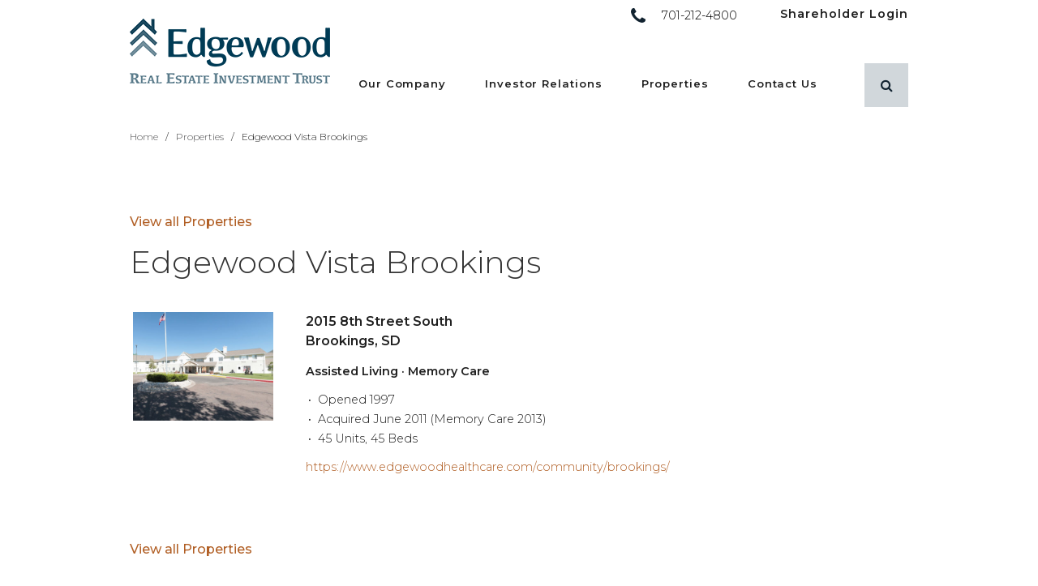

--- FILE ---
content_type: text/html; charset=UTF-8
request_url: https://edgewoodreit.com/properties/edgewood-vista-brookings/
body_size: 9845
content:
<!DOCTYPE html>
<!--[if lt IE 7]>      <html class="no-js lt-ie10 lt-ie9 lt-ie8 lt-ie7" lang="en" xml:lang="en"> <![endif]-->
<!--[if IE 7]>         <html class="no-js lt-ie10 lt-ie9 lt-ie8" lang="en" xml:lang="en"> <![endif]-->
<!--[if IE 8]>         <html class="no-js lt-ie10 lt-ie9" lang="en" xml:lang="en"> <![endif]-->
<!--[if IE 9]>         <html class="no-js lt-ie10" lang="en" xml:lang="en"> <![endif]-->
<!--[if IE 10]>        <html class="no-js gte-ie10" lang="en" xml:lang="en"> <![endif]-->
<!--[if gt IE 10]><!--> <html class="no-js gte-ie10" lang="en" xml:lang="en"> <!--<![endif]-->
    <head>

	<!-- Google Tag Manager -->
	<script>(function(w,d,s,l,i){w[l]=w[l]||[];w[l].push({'gtm.start':
	new Date().getTime(),event:'gtm.js'});var f=d.getElementsByTagName(s)[0],
	j=d.createElement(s),dl=l!='dataLayer'?'&l='+l:'';j.async=true;j.src=
	'https://www.googletagmanager.com/gtm.js?id='+i+dl;f.parentNode.insertBefore(j,f);
	})(window,document,'script','dataLayer','GTM-TPH2LCH');</script>
	<!-- End Google Tag Manager -->

    
	<meta charset="utf-8">
	<meta http-equiv="X-UA-Compatible" content="IE=edge">
	<meta name="viewport" content="width=device-width, initial-scale=1, maximum-scale=1" />

	<title>Edgewood Vista Brookings - Edgewood Real Estate Investment Trust (REIT)</title>

	<meta name='robots' content='index, follow, max-image-preview:large, max-snippet:-1, max-video-preview:-1' />
	<style>img:is([sizes="auto" i], [sizes^="auto," i]) { contain-intrinsic-size: 3000px 1500px }</style>
	
	<!-- This site is optimized with the Yoast SEO plugin v26.5 - https://yoast.com/wordpress/plugins/seo/ -->
	<link rel="canonical" href="https://edgewoodreit.com/properties/edgewood-vista-brookings/" />
	<meta property="og:locale" content="en_US" />
	<meta property="og:type" content="article" />
	<meta property="og:title" content="Edgewood Vista Brookings - Edgewood Real Estate Investment Trust (REIT)" />
	<meta property="og:description" content="Assisted Living · Memory Care Opened 1997 Acquired June 2011 (Memory Care 2013) 45 Units, 45 Beds https://www.edgewoodhealthcare.com/community/brookings/" />
	<meta property="og:url" content="https://edgewoodreit.com/properties/edgewood-vista-brookings/" />
	<meta property="og:site_name" content="Edgewood Real Estate Investment Trust (REIT)" />
	<meta property="article:modified_time" content="2025-05-21T21:07:30+00:00" />
	<meta name="twitter:card" content="summary_large_image" />
	<meta name="twitter:label1" content="Est. reading time" />
	<meta name="twitter:data1" content="1 minute" />
	<script type="application/ld+json" class="yoast-schema-graph">{"@context":"https://schema.org","@graph":[{"@type":"WebPage","@id":"https://edgewoodreit.com/properties/edgewood-vista-brookings/","url":"https://edgewoodreit.com/properties/edgewood-vista-brookings/","name":"Edgewood Vista Brookings - Edgewood Real Estate Investment Trust (REIT)","isPartOf":{"@id":"https://edgewoodreit.com/#website"},"datePublished":"2018-09-26T19:29:34+00:00","dateModified":"2025-05-21T21:07:30+00:00","breadcrumb":{"@id":"https://edgewoodreit.com/properties/edgewood-vista-brookings/#breadcrumb"},"inLanguage":"en-US","potentialAction":[{"@type":"ReadAction","target":["https://edgewoodreit.com/properties/edgewood-vista-brookings/"]}]},{"@type":"BreadcrumbList","@id":"https://edgewoodreit.com/properties/edgewood-vista-brookings/#breadcrumb","itemListElement":[{"@type":"ListItem","position":1,"name":"Home","item":"https://edgewoodreit.com/"},{"@type":"ListItem","position":2,"name":"Properties","item":"https://edgewoodreit.com/properties/"},{"@type":"ListItem","position":3,"name":"Edgewood Vista Brookings"}]},{"@type":"WebSite","@id":"https://edgewoodreit.com/#website","url":"https://edgewoodreit.com/","name":"Edgewood Real Estate Investment Trust (REIT)","description":"Edgewood REIT is a Grand Forks, North Dakota based real estate investment trust focused primarily on the senior housing and multi-family property markets in the upper Midwest.","potentialAction":[{"@type":"SearchAction","target":{"@type":"EntryPoint","urlTemplate":"https://edgewoodreit.com/?s={search_term_string}"},"query-input":{"@type":"PropertyValueSpecification","valueRequired":true,"valueName":"search_term_string"}}],"inLanguage":"en-US"}]}</script>
	<!-- / Yoast SEO plugin. -->


<link rel='dns-prefetch' href='//maxcdn.bootstrapcdn.com' />
<link rel='dns-prefetch' href='//unpkg.com' />
<link rel='dns-prefetch' href='//fonts.googleapis.com' />
<script type="text/javascript">
/* <![CDATA[ */
window._wpemojiSettings = {"baseUrl":"https:\/\/s.w.org\/images\/core\/emoji\/16.0.1\/72x72\/","ext":".png","svgUrl":"https:\/\/s.w.org\/images\/core\/emoji\/16.0.1\/svg\/","svgExt":".svg","source":{"concatemoji":"https:\/\/edgewoodreit.com\/wp-includes\/js\/wp-emoji-release.min.js?ver=6.8.3"}};
/*! This file is auto-generated */
!function(s,n){var o,i,e;function c(e){try{var t={supportTests:e,timestamp:(new Date).valueOf()};sessionStorage.setItem(o,JSON.stringify(t))}catch(e){}}function p(e,t,n){e.clearRect(0,0,e.canvas.width,e.canvas.height),e.fillText(t,0,0);var t=new Uint32Array(e.getImageData(0,0,e.canvas.width,e.canvas.height).data),a=(e.clearRect(0,0,e.canvas.width,e.canvas.height),e.fillText(n,0,0),new Uint32Array(e.getImageData(0,0,e.canvas.width,e.canvas.height).data));return t.every(function(e,t){return e===a[t]})}function u(e,t){e.clearRect(0,0,e.canvas.width,e.canvas.height),e.fillText(t,0,0);for(var n=e.getImageData(16,16,1,1),a=0;a<n.data.length;a++)if(0!==n.data[a])return!1;return!0}function f(e,t,n,a){switch(t){case"flag":return n(e,"\ud83c\udff3\ufe0f\u200d\u26a7\ufe0f","\ud83c\udff3\ufe0f\u200b\u26a7\ufe0f")?!1:!n(e,"\ud83c\udde8\ud83c\uddf6","\ud83c\udde8\u200b\ud83c\uddf6")&&!n(e,"\ud83c\udff4\udb40\udc67\udb40\udc62\udb40\udc65\udb40\udc6e\udb40\udc67\udb40\udc7f","\ud83c\udff4\u200b\udb40\udc67\u200b\udb40\udc62\u200b\udb40\udc65\u200b\udb40\udc6e\u200b\udb40\udc67\u200b\udb40\udc7f");case"emoji":return!a(e,"\ud83e\udedf")}return!1}function g(e,t,n,a){var r="undefined"!=typeof WorkerGlobalScope&&self instanceof WorkerGlobalScope?new OffscreenCanvas(300,150):s.createElement("canvas"),o=r.getContext("2d",{willReadFrequently:!0}),i=(o.textBaseline="top",o.font="600 32px Arial",{});return e.forEach(function(e){i[e]=t(o,e,n,a)}),i}function t(e){var t=s.createElement("script");t.src=e,t.defer=!0,s.head.appendChild(t)}"undefined"!=typeof Promise&&(o="wpEmojiSettingsSupports",i=["flag","emoji"],n.supports={everything:!0,everythingExceptFlag:!0},e=new Promise(function(e){s.addEventListener("DOMContentLoaded",e,{once:!0})}),new Promise(function(t){var n=function(){try{var e=JSON.parse(sessionStorage.getItem(o));if("object"==typeof e&&"number"==typeof e.timestamp&&(new Date).valueOf()<e.timestamp+604800&&"object"==typeof e.supportTests)return e.supportTests}catch(e){}return null}();if(!n){if("undefined"!=typeof Worker&&"undefined"!=typeof OffscreenCanvas&&"undefined"!=typeof URL&&URL.createObjectURL&&"undefined"!=typeof Blob)try{var e="postMessage("+g.toString()+"("+[JSON.stringify(i),f.toString(),p.toString(),u.toString()].join(",")+"));",a=new Blob([e],{type:"text/javascript"}),r=new Worker(URL.createObjectURL(a),{name:"wpTestEmojiSupports"});return void(r.onmessage=function(e){c(n=e.data),r.terminate(),t(n)})}catch(e){}c(n=g(i,f,p,u))}t(n)}).then(function(e){for(var t in e)n.supports[t]=e[t],n.supports.everything=n.supports.everything&&n.supports[t],"flag"!==t&&(n.supports.everythingExceptFlag=n.supports.everythingExceptFlag&&n.supports[t]);n.supports.everythingExceptFlag=n.supports.everythingExceptFlag&&!n.supports.flag,n.DOMReady=!1,n.readyCallback=function(){n.DOMReady=!0}}).then(function(){return e}).then(function(){var e;n.supports.everything||(n.readyCallback(),(e=n.source||{}).concatemoji?t(e.concatemoji):e.wpemoji&&e.twemoji&&(t(e.twemoji),t(e.wpemoji)))}))}((window,document),window._wpemojiSettings);
/* ]]> */
</script>
<style id='wp-emoji-styles-inline-css' type='text/css'>

	img.wp-smiley, img.emoji {
		display: inline !important;
		border: none !important;
		box-shadow: none !important;
		height: 1em !important;
		width: 1em !important;
		margin: 0 0.07em !important;
		vertical-align: -0.1em !important;
		background: none !important;
		padding: 0 !important;
	}
</style>
<link rel='stylesheet' id='wp-block-library-css' href='https://edgewoodreit.com/wp-includes/css/dist/block-library/style.min.css?ver=6.8.3'  media='all' />
<style id='classic-theme-styles-inline-css' type='text/css'>
/*! This file is auto-generated */
.wp-block-button__link{color:#fff;background-color:#32373c;border-radius:9999px;box-shadow:none;text-decoration:none;padding:calc(.667em + 2px) calc(1.333em + 2px);font-size:1.125em}.wp-block-file__button{background:#32373c;color:#fff;text-decoration:none}
</style>
<style id='safe-svg-svg-icon-style-inline-css' type='text/css'>
.safe-svg-cover{text-align:center}.safe-svg-cover .safe-svg-inside{display:inline-block;max-width:100%}.safe-svg-cover svg{fill:currentColor;height:100%;max-height:100%;max-width:100%;width:100%}

</style>
<style id='global-styles-inline-css' type='text/css'>
:root{--wp--preset--aspect-ratio--square: 1;--wp--preset--aspect-ratio--4-3: 4/3;--wp--preset--aspect-ratio--3-4: 3/4;--wp--preset--aspect-ratio--3-2: 3/2;--wp--preset--aspect-ratio--2-3: 2/3;--wp--preset--aspect-ratio--16-9: 16/9;--wp--preset--aspect-ratio--9-16: 9/16;--wp--preset--color--black: #000000;--wp--preset--color--cyan-bluish-gray: #abb8c3;--wp--preset--color--white: #ffffff;--wp--preset--color--pale-pink: #f78da7;--wp--preset--color--vivid-red: #cf2e2e;--wp--preset--color--luminous-vivid-orange: #ff6900;--wp--preset--color--luminous-vivid-amber: #fcb900;--wp--preset--color--light-green-cyan: #7bdcb5;--wp--preset--color--vivid-green-cyan: #00d084;--wp--preset--color--pale-cyan-blue: #8ed1fc;--wp--preset--color--vivid-cyan-blue: #0693e3;--wp--preset--color--vivid-purple: #9b51e0;--wp--preset--gradient--vivid-cyan-blue-to-vivid-purple: linear-gradient(135deg,rgba(6,147,227,1) 0%,rgb(155,81,224) 100%);--wp--preset--gradient--light-green-cyan-to-vivid-green-cyan: linear-gradient(135deg,rgb(122,220,180) 0%,rgb(0,208,130) 100%);--wp--preset--gradient--luminous-vivid-amber-to-luminous-vivid-orange: linear-gradient(135deg,rgba(252,185,0,1) 0%,rgba(255,105,0,1) 100%);--wp--preset--gradient--luminous-vivid-orange-to-vivid-red: linear-gradient(135deg,rgba(255,105,0,1) 0%,rgb(207,46,46) 100%);--wp--preset--gradient--very-light-gray-to-cyan-bluish-gray: linear-gradient(135deg,rgb(238,238,238) 0%,rgb(169,184,195) 100%);--wp--preset--gradient--cool-to-warm-spectrum: linear-gradient(135deg,rgb(74,234,220) 0%,rgb(151,120,209) 20%,rgb(207,42,186) 40%,rgb(238,44,130) 60%,rgb(251,105,98) 80%,rgb(254,248,76) 100%);--wp--preset--gradient--blush-light-purple: linear-gradient(135deg,rgb(255,206,236) 0%,rgb(152,150,240) 100%);--wp--preset--gradient--blush-bordeaux: linear-gradient(135deg,rgb(254,205,165) 0%,rgb(254,45,45) 50%,rgb(107,0,62) 100%);--wp--preset--gradient--luminous-dusk: linear-gradient(135deg,rgb(255,203,112) 0%,rgb(199,81,192) 50%,rgb(65,88,208) 100%);--wp--preset--gradient--pale-ocean: linear-gradient(135deg,rgb(255,245,203) 0%,rgb(182,227,212) 50%,rgb(51,167,181) 100%);--wp--preset--gradient--electric-grass: linear-gradient(135deg,rgb(202,248,128) 0%,rgb(113,206,126) 100%);--wp--preset--gradient--midnight: linear-gradient(135deg,rgb(2,3,129) 0%,rgb(40,116,252) 100%);--wp--preset--font-size--small: 13px;--wp--preset--font-size--medium: 20px;--wp--preset--font-size--large: 36px;--wp--preset--font-size--x-large: 42px;--wp--preset--spacing--20: 0.44rem;--wp--preset--spacing--30: 0.67rem;--wp--preset--spacing--40: 1rem;--wp--preset--spacing--50: 1.5rem;--wp--preset--spacing--60: 2.25rem;--wp--preset--spacing--70: 3.38rem;--wp--preset--spacing--80: 5.06rem;--wp--preset--shadow--natural: 6px 6px 9px rgba(0, 0, 0, 0.2);--wp--preset--shadow--deep: 12px 12px 50px rgba(0, 0, 0, 0.4);--wp--preset--shadow--sharp: 6px 6px 0px rgba(0, 0, 0, 0.2);--wp--preset--shadow--outlined: 6px 6px 0px -3px rgba(255, 255, 255, 1), 6px 6px rgba(0, 0, 0, 1);--wp--preset--shadow--crisp: 6px 6px 0px rgba(0, 0, 0, 1);}:where(.is-layout-flex){gap: 0.5em;}:where(.is-layout-grid){gap: 0.5em;}body .is-layout-flex{display: flex;}.is-layout-flex{flex-wrap: wrap;align-items: center;}.is-layout-flex > :is(*, div){margin: 0;}body .is-layout-grid{display: grid;}.is-layout-grid > :is(*, div){margin: 0;}:where(.wp-block-columns.is-layout-flex){gap: 2em;}:where(.wp-block-columns.is-layout-grid){gap: 2em;}:where(.wp-block-post-template.is-layout-flex){gap: 1.25em;}:where(.wp-block-post-template.is-layout-grid){gap: 1.25em;}.has-black-color{color: var(--wp--preset--color--black) !important;}.has-cyan-bluish-gray-color{color: var(--wp--preset--color--cyan-bluish-gray) !important;}.has-white-color{color: var(--wp--preset--color--white) !important;}.has-pale-pink-color{color: var(--wp--preset--color--pale-pink) !important;}.has-vivid-red-color{color: var(--wp--preset--color--vivid-red) !important;}.has-luminous-vivid-orange-color{color: var(--wp--preset--color--luminous-vivid-orange) !important;}.has-luminous-vivid-amber-color{color: var(--wp--preset--color--luminous-vivid-amber) !important;}.has-light-green-cyan-color{color: var(--wp--preset--color--light-green-cyan) !important;}.has-vivid-green-cyan-color{color: var(--wp--preset--color--vivid-green-cyan) !important;}.has-pale-cyan-blue-color{color: var(--wp--preset--color--pale-cyan-blue) !important;}.has-vivid-cyan-blue-color{color: var(--wp--preset--color--vivid-cyan-blue) !important;}.has-vivid-purple-color{color: var(--wp--preset--color--vivid-purple) !important;}.has-black-background-color{background-color: var(--wp--preset--color--black) !important;}.has-cyan-bluish-gray-background-color{background-color: var(--wp--preset--color--cyan-bluish-gray) !important;}.has-white-background-color{background-color: var(--wp--preset--color--white) !important;}.has-pale-pink-background-color{background-color: var(--wp--preset--color--pale-pink) !important;}.has-vivid-red-background-color{background-color: var(--wp--preset--color--vivid-red) !important;}.has-luminous-vivid-orange-background-color{background-color: var(--wp--preset--color--luminous-vivid-orange) !important;}.has-luminous-vivid-amber-background-color{background-color: var(--wp--preset--color--luminous-vivid-amber) !important;}.has-light-green-cyan-background-color{background-color: var(--wp--preset--color--light-green-cyan) !important;}.has-vivid-green-cyan-background-color{background-color: var(--wp--preset--color--vivid-green-cyan) !important;}.has-pale-cyan-blue-background-color{background-color: var(--wp--preset--color--pale-cyan-blue) !important;}.has-vivid-cyan-blue-background-color{background-color: var(--wp--preset--color--vivid-cyan-blue) !important;}.has-vivid-purple-background-color{background-color: var(--wp--preset--color--vivid-purple) !important;}.has-black-border-color{border-color: var(--wp--preset--color--black) !important;}.has-cyan-bluish-gray-border-color{border-color: var(--wp--preset--color--cyan-bluish-gray) !important;}.has-white-border-color{border-color: var(--wp--preset--color--white) !important;}.has-pale-pink-border-color{border-color: var(--wp--preset--color--pale-pink) !important;}.has-vivid-red-border-color{border-color: var(--wp--preset--color--vivid-red) !important;}.has-luminous-vivid-orange-border-color{border-color: var(--wp--preset--color--luminous-vivid-orange) !important;}.has-luminous-vivid-amber-border-color{border-color: var(--wp--preset--color--luminous-vivid-amber) !important;}.has-light-green-cyan-border-color{border-color: var(--wp--preset--color--light-green-cyan) !important;}.has-vivid-green-cyan-border-color{border-color: var(--wp--preset--color--vivid-green-cyan) !important;}.has-pale-cyan-blue-border-color{border-color: var(--wp--preset--color--pale-cyan-blue) !important;}.has-vivid-cyan-blue-border-color{border-color: var(--wp--preset--color--vivid-cyan-blue) !important;}.has-vivid-purple-border-color{border-color: var(--wp--preset--color--vivid-purple) !important;}.has-vivid-cyan-blue-to-vivid-purple-gradient-background{background: var(--wp--preset--gradient--vivid-cyan-blue-to-vivid-purple) !important;}.has-light-green-cyan-to-vivid-green-cyan-gradient-background{background: var(--wp--preset--gradient--light-green-cyan-to-vivid-green-cyan) !important;}.has-luminous-vivid-amber-to-luminous-vivid-orange-gradient-background{background: var(--wp--preset--gradient--luminous-vivid-amber-to-luminous-vivid-orange) !important;}.has-luminous-vivid-orange-to-vivid-red-gradient-background{background: var(--wp--preset--gradient--luminous-vivid-orange-to-vivid-red) !important;}.has-very-light-gray-to-cyan-bluish-gray-gradient-background{background: var(--wp--preset--gradient--very-light-gray-to-cyan-bluish-gray) !important;}.has-cool-to-warm-spectrum-gradient-background{background: var(--wp--preset--gradient--cool-to-warm-spectrum) !important;}.has-blush-light-purple-gradient-background{background: var(--wp--preset--gradient--blush-light-purple) !important;}.has-blush-bordeaux-gradient-background{background: var(--wp--preset--gradient--blush-bordeaux) !important;}.has-luminous-dusk-gradient-background{background: var(--wp--preset--gradient--luminous-dusk) !important;}.has-pale-ocean-gradient-background{background: var(--wp--preset--gradient--pale-ocean) !important;}.has-electric-grass-gradient-background{background: var(--wp--preset--gradient--electric-grass) !important;}.has-midnight-gradient-background{background: var(--wp--preset--gradient--midnight) !important;}.has-small-font-size{font-size: var(--wp--preset--font-size--small) !important;}.has-medium-font-size{font-size: var(--wp--preset--font-size--medium) !important;}.has-large-font-size{font-size: var(--wp--preset--font-size--large) !important;}.has-x-large-font-size{font-size: var(--wp--preset--font-size--x-large) !important;}
:where(.wp-block-post-template.is-layout-flex){gap: 1.25em;}:where(.wp-block-post-template.is-layout-grid){gap: 1.25em;}
:where(.wp-block-columns.is-layout-flex){gap: 2em;}:where(.wp-block-columns.is-layout-grid){gap: 2em;}
:root :where(.wp-block-pullquote){font-size: 1.5em;line-height: 1.6;}
</style>
<link rel='stylesheet' id='fontawesome-css' href='//maxcdn.bootstrapcdn.com/font-awesome/4.4.0/css/font-awesome.min.css?ver=6.8.3'  media='all' />
<link rel='stylesheet' id='pure-css' href='https://unpkg.com/purecss@1.0.0/build/pure-min.css?ver=6.8.3'  media='all' />
<link rel='stylesheet' id='pure-g-css' href='https://unpkg.com/purecss@1.0.0/build/grids-responsive-min.css?ver=6.8.3'  media='all' />
<link rel='stylesheet' id='googlefonts-css' href='https://fonts.googleapis.com/css?family=Montserrat%3A300%2C400i%2C500%2C600%7CPathway+Gothic+One&#038;ver=6.8.3'  media='all' />
<link rel='stylesheet' id='flint-style-css' href='https://edgewoodreit.com/wp-content/themes/edgewoodreit/style.css?ver=2.1'  media='all' />
<script  src="https://edgewoodreit.com/wp-content/themes/edgewoodreit/js/vendor/modernizr-2.8.3.min.js?ver=1" id="modernizr-js"></script>
<script  src="https://edgewoodreit.com/wp-includes/js/jquery/jquery.min.js?ver=3.7.1" id="jquery-core-js"></script>
<script  src="https://edgewoodreit.com/wp-includes/js/jquery/jquery-migrate.min.js?ver=3.4.1" id="jquery-migrate-js"></script>
<script  src="https://edgewoodreit.com/wp-content/themes/edgewoodreit/js/plugins.js?ver=1" id="plugins-js"></script>
<link rel="https://api.w.org/" href="https://edgewoodreit.com/wp-json/" /><link rel="EditURI" type="application/rsd+xml" title="RSD" href="https://edgewoodreit.com/xmlrpc.php?rsd" />
<meta name="generator" content="WordPress 6.8.3" />
<link rel='shortlink' href='https://edgewoodreit.com/?p=2898' />
<link rel="alternate" title="oEmbed (JSON)" type="application/json+oembed" href="https://edgewoodreit.com/wp-json/oembed/1.0/embed?url=https%3A%2F%2Fedgewoodreit.com%2Fproperties%2Fedgewood-vista-brookings%2F" />
<link rel="alternate" title="oEmbed (XML)" type="text/xml+oembed" href="https://edgewoodreit.com/wp-json/oembed/1.0/embed?url=https%3A%2F%2Fedgewoodreit.com%2Fproperties%2Fedgewood-vista-brookings%2F&#038;format=xml" />

	<style>

/* Reusables */
body{ color: #202020;  }
a{ color: #b15f25; }
a:hover, a:active{ color: #da9a42; }
button:not(.search-submit), a.btn{ background-color: #122330; }
button:not(.search-submit):hover, a.btn:hover{
	background-color: #b15f25;
	color: #ffffff;
}
a.btn.alt, .dark a.btn.alt{
	color:#202020;
}
a.btn.alt:hover, .light a.btn.alt:hover{
	background: #122330;
	color: #ffffff;
}
a.arrowlink{ color:#b15f25; }
a.arrowlink:hover{ color:#da9a42; }


/* Header & Footer */
header#site-header{ border-color: #122330; }
header#site-header.header-layout-a{ background-color: transparent; }
header#site-header.header-layout-b{ border-bottom:10px solid #122330; }
/* .header-layout-a #close-menu, #menu-toggle{ background: transparent; } */
#header-search .search-form button{ color: #122330; }
.btn:hover{ background-color: #2b3c49; }
.phonebtn a:before{ color: #122330; }
.phonebtn a:hover:before{ color: #2b3c49; }
/* #site-footer a.social-icon{ background-color: #122330; } */
#site-footer a.social-icon{
	color: #202020;
	border-color: #202020;
}
#site-footer a.social-icon:hover{
	background-color: #122330;
	border-color: #122330;
	color:#FFF;
}
#menu-primary-nav li a,
#menu-secondary-nav li a{
	color: #202020;
}

/* On-states & On-state hacks for custom post types */
#menu-primary-nav li a:hover,
#menu-primary-nav li:hover a,
#menu-primary-nav li.current_page_item a,
#menu-primary-nav li.current-page-ancestor a,
#menu-primary-nav li.current-menu-ancestor a{
	color: #1b374c;
}

#menu-primary-nav > li > a:hover:after,
#menu-primary-nav > li:hover > a:after,
#menu-primary-nav > li.current-menu-item > a:after,
#menu-primary-nav > li.current_page_item > a:after,
#menu-primary-nav > li.current-page-ancestor > a:after,
#menu-primary-nav > li.current-menu-ancestor > a:after{
	content:'';
	position: absolute;
	left:0;
	top: 100%;
	width: 100%;
	height: 6px;
	background: #8d9ba5;
}

.post-type-archive-careers #footer-nav ul li a.post-id-,
.single-careers #footer-nav ul li a.post-id-,
.post-type-archive-careers #footer-nav ul li a.post-id-2898,
.single-careers #footer-nav ul li a.post-id-2898{ text-decoration: underline; }
.post-type-archive-news #footer-nav ul li a.post-id-,
.single-news #footer-nav ul li a.post-id-,
.post-type-archive-news #footer-nav ul li a.post-id-2212,
.single-news #footer-nav ul li a.post-id-2212{ text-decoration: underline; }
.post-type-archive-news #footer-nav ul li a.post-id-,
.single-news #footer-nav ul li a.post-id-,
.post-type-archive-news #footer-nav ul li a.post-id-2212,
.single-news #footer-nav ul li a.post-id-2212{ text-decoration: underline; }


footer#site-footer{
	background: #202020;
	color: #ffffff;
}
#site-footer h4, #site-footer address span.heading{
	color: #ffffff;
}
#site-footer a.social-icon{
	color: #7b8aa7;
	border-color:  #7b8aa7;
}
#site-footer a.social-icon:hover{
	background:#7b8aa7;
	color:#202020;
}


/* Homepage */
#home-slider-container{ /* background: #122330; */ }
.dark #home-slider .slide-content h2, .dark #home-slider .slide-content h4{ color:#202020; }
#home-slider-nav .slick-prev, #home-slider-nav .slick-next{ color:#122330; }
#home-slider-nav .slick-dots li button{ border-color: #122330; }
#home-slider-nav .slick-dots li.slick-active button{ background:#122330; }
#home-slider-nav .slick-dots li.slick-active button:hover,
#home-slider-nav .slick-dots li button:hover,
#home-slider-nav .slick-prev:hover, #home-slider-nav .slick-next:hover{ background:#122330; }
#home-inventory .nav-slider .slick-current figure img{ border-color: #122330; }
figure.icon{ background: #122330; }
#home-body article h3:after{ background-color: #122330; }
.dark .split-content:before{ background-color: #122330; }
#home-intro-content:before{ background-color: #122330; }


/* Inside Pages */
#inside-nav ul li > a{
	color:#b15f25;
}
#inside-nav ul li a:hover,
#inside-nav ul li.current_page_item > a,
#inside-nav ul li.current_parent > a{ color: #122330; }
main hr, .blog h4, .archive hr{}

	#inside-rightcol p:first-of-type{ font-size: 1em; }


/* Custom Font Overrides */

/* Blog */
.blog-article h1 a:hover{ color: #da9a42; }
.tags a, .wp-tag-cloud a{ background: #122330; }
.tags a:hover, .tags a:active, .wp-tag-cloud a:hover, .wp-tag-cloud a:active{ background: #b15f25; color: #ffffff; }
.news-date i{ color: #122330; }

@media only screen and (max-width: 1023px) {
	#header-search .search-submit{ background-color: #122330; }
	#header-search .search-submit:hover{ background-color: #2b3c49; }
}


@media only screen and (min-width: 1024px) {
	.header-layout-a .search-form button{ background:transparent; }
	.search-open .header-layout-a .search-form button{ background:#FFF; color:#000; }
	.header-layout-a .search-form{ border-color:transparent; }
	#home-slider-nav .slick-dots li button{ border-color: #FFF; }
	#home-slider-nav .slick-dots li.slick-active button{ background: #FFF; }
}
</style>

	<link rel="apple-touch-icon" sizes="180x180" href="https://edgewoodreit.com/wp-content/uploads/2018/10/android-chrome-180x180.png">	<link rel="icon" type="image/png" sizes="192x192" href="https://edgewoodreit.com/wp-content/uploads/2018/10/android-chrome-192x192.png">	<link rel="icon" type="image/png" sizes="32x32" href="https://edgewoodreit.com/wp-content/uploads/2018/10/favicon-32x32.png">	<link rel="icon" type="image/png" sizes="16x16" href="https://edgewoodreit.com/wp-content/uploads/2018/10/favicon-16x16.png">	<meta name="theme-color" content="#ffffff">
</head>

<body class="wp-singular properties-template-default single single-properties postid-2898 wp-theme-edgewoodreit inside hassecnav header-layout-a">

	<!-- Google Tag Manager (noscript) -->
	<noscript><iframe src="https://www.googletagmanager.com/ns.html?id=GTM-TPH2LCH"
	height="0" width="0" style="display:none;visibility:hidden"></iframe></noscript>
	<!-- End Google Tag Manager (noscript) -->	

	<div id="fb-root"></div>
	<script>(function(d, s, id) {
	  var js, fjs = d.getElementsByTagName(s)[0];
	  if (d.getElementById(id)) return;
	  js = d.createElement(s); js.id = id;
	  //js.src = "//connect.facebook.net/en_US/sdk.js#xfbml=1&version=v2.9&appId=180287342381409";
	  js.src = "//connect.facebook.net/en_US/sdk.js#xfbml=1&version=v2.9";
	  fjs.parentNode.insertBefore(js, fjs);
	}(document, 'script', 'facebook-jssdk'));</script>

	
	<!--[if lt IE 9]>
	  <p class="browserupgrade">You are using an <strong>outdated</strong> browser. Please <a href="http://browsehappy.com/">upgrade your browser</a> to improve your experience.</p>
	<![endif]-->

  <div id="screen"></div>

  <header id="site-header" class="">

		<div class="wrap dropshadow">

							<a href="https://edgewoodreit.com" id="logo"><img src="https://edgewoodreit.com/wp-content/uploads/2023/07/edgewood_logo.png" alt="Edgewood Real Estate Investment Trust (REIT)" title="Edgewood Real Estate Investment Trust (REIT)" /></a>
			
			<a href="#" id="menu-toggle" class="button"><i class="fa fa-bars" aria-hidden="true"></i></a>
			<a id="close-menu" title="Close Menu" href="#">×</a>

			
			<div id="header-nav-container">
				<div id="header-nav">

											<nav id="secondary-nav">

															<div id="phonebtn-header">
									<div class="phonebtn"><a href="tel:+17012124800" title="Click to call Edgewood Real Estate Investment Trust (REIT)">701-212-4800</a></div>
								</div>
							
							<ul id="menu-secondary-nav" class="menu"><li id="menu-item-3285" class="menu-item menu-item-type-custom menu-item-object-custom menu-item-3285"><a href="https://ewreit.investnext.com" class="post-id-3285">Shareholder Login</a></li>
</ul>						</nav>
					
					<nav id="primary-nav">
						<ul id="menu-primary-nav" class="menu"><li id="menu-item-2590" class="menu-item menu-item-type-post_type menu-item-object-page menu-item-has-children menu-item-2590"><a href="https://edgewoodreit.com/our-company/" class="post-id-265">Our Company</a>
<ul class="sub-menu">
	<li id="menu-item-2593" class="menu-item menu-item-type-post_type menu-item-object-page menu-item-2593"><a href="https://edgewoodreit.com/our-company/what-is-a-reit/" class="post-id-2582">What is a REIT?</a></li>
	<li id="menu-item-2592" class="menu-item menu-item-type-post_type menu-item-object-page menu-item-2592"><a href="https://edgewoodreit.com/our-company/trustees/" class="post-id-2583">Board of Trustees</a></li>
	<li id="menu-item-2591" class="menu-item menu-item-type-post_type menu-item-object-page menu-item-2591"><a href="https://edgewoodreit.com/our-company/advisors/" class="post-id-2584">Advisors</a></li>
</ul>
</li>
<li id="menu-item-2594" class="menu-item menu-item-type-post_type menu-item-object-page menu-item-has-children menu-item-2594"><a href="https://edgewoodreit.com/investor-relations/" class="post-id-108">Investor Relations</a>
<ul class="sub-menu">
	<li id="menu-item-2595" class="menu-item menu-item-type-post_type menu-item-object-page menu-item-2595"><a href="https://edgewoodreit.com/investor-relations/financial-highlights/" class="post-id-2586">Financial Highlights</a></li>
</ul>
</li>
<li id="menu-item-2699" class="menu-item menu-item-type-post_type_archive menu-item-object-properties menu-item-has-children menu-item-2699"><a href="https://edgewoodreit.com/properties/" class="post-id--95">Properties</a>
<ul class="sub-menu">
	<li id="menu-item-2703" class="menu-item menu-item-type-post_type_archive menu-item-object-properties menu-item-2703"><a href="https://edgewoodreit.com/properties/" class="post-id--95">Overview</a></li>
	<li id="menu-item-2700" class="menu-item menu-item-type-taxonomy menu-item-object-properties_categories menu-item-2700"><a href="https://edgewoodreit.com/properties/category/commercial/" class="post-id-28">Commercial</a></li>
	<li id="menu-item-2701" class="menu-item menu-item-type-taxonomy menu-item-object-properties_categories menu-item-2701"><a href="https://edgewoodreit.com/properties/category/healthcare-properties/" class="post-id-29">Healthcare Properties</a></li>
	<li id="menu-item-2702" class="menu-item menu-item-type-taxonomy menu-item-object-properties_categories menu-item-2702"><a href="https://edgewoodreit.com/properties/category/multi-family/" class="post-id-30">Multi-Family</a></li>
</ul>
</li>
<li id="menu-item-1557" class="menu-item menu-item-type-post_type menu-item-object-page menu-item-1557"><a href="https://edgewoodreit.com/contact-us/" class="post-id-261">Contact Us</a></li>
</ul>					</nav>

					<div id="header-search">
						<form role="search" method="get" class="search-form" action="https://edgewoodreit.com/">
	<button type="submit" class="search-submit" value="Search" title="Search"><i class="fa fa-search"></i></button>
	<label>
		<span class="screen-reader-text">Search for:</span>
		<input type="search" class="search-field" placeholder="Search" value="" name="s" title="Search for:" />
	</label>
</form>
					</div>

				</div>
			</div>

		</div>

				<div id="searchscreen"></div>

	</header>

	<div id="menu-slide">

	    <div id="breadcrumbs-container">
    	<nav class="wrap">
            <p id="breadcrumbs">
                <span xmlns:v="http://rdf.data-vocabulary.org/#">
                    <span typeof="v:Breadcrumb">
						<a href="https://edgewoodreit.com" rel="v:url" property="v:title">Home</a> &nbsp;&nbsp;/&nbsp;&nbsp;                                                    <span rel="v:child" typeof="v:Breadcrumb">
								<a href="https://edgewoodreit.com/properties/" rel="v:url" property="v:title">Properties</a>
                                &nbsp;&nbsp;/&nbsp;&nbsp; <span class="breadcrumb_last">Edgewood Vista Brookings</span>
							</span>
                                            </span>
                </span>
            </p>
        </nav>
    </div>
    
	<main id="page-default" class="inside-content wrap">

		<div class="pure-g">

			
			<div id="inside-rightcol" class="pure-u-1 pure-u-lg-2-3 pure-u-xl-2-3">

					<a class="backlink-sm" style="margin-top:0; padding-top:0" href="https://edgewoodreit.com/properties/">View all Properties</a>

                    <h1>Edgewood Vista Brookings</h1>

					<article class="pure-g spacedcols property-listing">
    <div class="pure-u-1 pure-u-lg-1-2 pure-u-xl-1-3">
        <img src="https://edgewoodreit.com/wp-content/uploads/2018/09/Cheyenne-lrg-Ashlee-Nelsons-conflicted-copy-2013-07-01-1-440x340.jpg" alt="" title="Cheyenne lrg (Ashlee Nelson's conflicted copy 2013-07-01)" />
    </div>
    <div class="pure-u-1 pure-u-lg-1-2 pure-u-xl-11-24 flexvertical">
        <div>
            
            <p class="prop-address">2015 8th Street South<br />Brookings, SD</p>

            
            <p><strong>Assisted Living · Memory Care</strong></p>
<ul>
<li>Opened 1997</li>
<li>Acquired June 2011 (Memory Care 2013)</li>
<li>45 Units, 45 Beds</li>
</ul>
<p><a href="https://www.edgewoodhealthcare.com/community/brookings/">https://www.edgewoodhealthcare.com/community/brookings/</a></p>
        </div>
    </div>
</article>

					<a class="backlink-sm" href="https://edgewoodreit.com/properties/">View all Properties</a>


			</div>

		</div>

	</main>

	
		<footer id="site-footer">
			<div class="wrap">
				<div class="pure-g spacedcols">
													<div class="pure-u-1 pure-u-xl-1- pure-u-xl-8-24">
																				<div class="footer-mod">
												<address itemscope itemtype="http://schema.org/LocalBusiness">
													<span class="heading" itemprop="name">Edgewood Real Estate Investment Trust (REIT)</span>
													<div itemprop="address" itemscope itemtype="http://schema.org/PostalAddress">
														<span itemprop="streetAddress">51 Broadway N., Suite 600 																													</span>, <span itemprop="addressLocality">Fargo</span>,
														<span itemprop="addressRegion">ND</span>
														<span itemprop="postalCode">58102</span>
													</div>
																											<div><a href="https://www.google.com/maps/place/51+Broadway+North%2C+Fargo%2C+ND%2C+USA/@46.8763995,-96.78724999999997,13z/data=!3m1!4b1!4m5!3m4!1s0x0:0x0!8m2!3d46.8763995!4d-96.78724999999997" target="_blank">Get Directions</a></div>
																																								<div><span itemprop="telephone">701-212-4800</span></div>
																									</address>
											</div>
											
									
								</div>
																<div class="pure-u-1 pure-u-xl-1- pure-u-xl-4-24">
																				<div class="footer-mod footer-nav">
												<ul id="menu-footer-nav-1" class="menu"><li id="menu-item-1079" class="menu-item menu-item-type-post_type menu-item-object-page menu-item-home menu-item-1079"><a href="https://edgewoodreit.com/" class="post-id-2">Home</a></li>
<li id="menu-item-1083" class="menu-item menu-item-type-post_type menu-item-object-page menu-item-1083"><a href="https://edgewoodreit.com/contact-us/" class="post-id-261">Contact Us</a></li>
<li id="menu-item-2627" class="menu-item menu-item-type-post_type menu-item-object-page menu-item-2627"><a href="https://edgewoodreit.com/privacy-policy/" class="post-id-1073">Privacy Policy</a></li>
<li id="menu-item-3206" class="menu-item menu-item-type-post_type menu-item-object-page menu-item-3206"><a href="https://edgewoodreit.com/forward-looking-statements/" class="post-id-3203">Forward Looking Statements</a></li>
</ul>											</div>
											
									
								</div>
																<div class="pure-u-1 pure-u-xl-1- pure-u-xl-12-24">
																				<div class="footer-mod">
												<div class="disclaimer"><p>This is neither an offer to sell nor a solicitation of an offer to buy securities. This literature/information must be read in conjunction with the prospectus in order to fully understand all of the risks of the offering to which it relates. Please read the prospectus in its entirety before investing for complete information about the trust and risks associated with the offering. A state or federal securities regulator has not approved or disapproved the securities or determined if the prospectus is truthful or complete and has not passed upon the merits of the offering. Any representation to the contrary is unlawful.</p>
</div>
											</div>
											
									
								</div>
												</div>

				<div id="copyright">&copy;&nbsp;Copyright 2026 Edgewood Real Estate Investment Trust (REIT). <br class="mobileonly" />All Rights Reserved.</div>

			</div>
		</footer>

	</div><!-- #menu-slide -->

<script type="speculationrules">
{"prefetch":[{"source":"document","where":{"and":[{"href_matches":"\/*"},{"not":{"href_matches":["\/wp-*.php","\/wp-admin\/*","\/wp-content\/uploads\/*","\/wp-content\/*","\/wp-content\/plugins\/*","\/wp-content\/themes\/edgewoodreit\/*","\/*\\?(.+)"]}},{"not":{"selector_matches":"a[rel~=\"nofollow\"]"}},{"not":{"selector_matches":".no-prefetch, .no-prefetch a"}}]},"eagerness":"conservative"}]}
</script>
<script type="text/javascript" id="flint-main-js-extra">
/* <![CDATA[ */
var flint = {"ajaxurl":"https:\/\/edgewoodreit.com\/wp-admin\/admin-ajax.php"};
/* ]]> */
</script>
<script  src="https://edgewoodreit.com/wp-content/themes/edgewoodreit/js/main.js?ver=2" id="flint-main-js"></script>

</body>
</html>


--- FILE ---
content_type: application/javascript
request_url: https://edgewoodreit.com/wp-content/themes/edgewoodreit/js/main.js?ver=2
body_size: 2184
content:
(function($){

	$(document).ready(function() {

		//Mobile Menu
		$('#menu-toggle').click(function(e){
			e.preventDefault();
			$('body').toggleClass('menu-open');
		});
		$('#close-menu').on('click', function(e){
			e.preventDefault();
			$('body').removeClass('menu-open');
		});

		//Mobile submenus (handle clicks correctly)
		$('#primary-nav > ul > li.menu-item-has-children > a').on('click', function(e){
			if($(window).width() < 1007){
				if($(this).parent().hasClass('open')){
					//Don't do anything; allow navigation $('#primary-nav > ul > li').removeClass('open').removeClass('current_page_ancestor');
				} else {
					e.preventDefault();
					$('#primary-nav > ul > li').removeClass('open').removeClass('current_page_ancestor');
					$(this).parent().addClass('open');
				}
			} else {
				$(this).parent().removeClass('open');
			}
		});

		//Tiny popup
		$('.link-smallwin').on('click', function(e){
			var url = $(this).attr('href');
			e.preventDefault();
			window.open(url, 'Excange Calculator', 'width=400, height=300'); return false;
		});

		//Header search form
		$('header .search-form').searchForm();
		$('#screen').on('click', function(e){
			$('body').removeClass('search-open');
			$('body').removeClass('menu-open');
		});

		//Expandable content
		if($('.expandable dl').length > 0){
			$('.expandable dt').on('click', function(e){
				$(this).closest('dl').toggleClass('active').find('dd').slideToggle(300);
			});

		}

		//Tabbed content
		if($('.tabnav').length > 0){
			hasTabNav = true;
			$('.tabnav a').on('click', function(e){
				var $tabContainer = $(this).closest('.tab-container');
				e.preventDefault();
				var newTabId = $(this).attr('href');
				$tabContainer.find('.tabnav li, .tab-content').removeClass('active');
				$(this).parent().addClass('active');
				$(newTabId).addClass('active');

				//Update hash
				if(history.pushState){
					history.pushState(null, null, newTabId);
				} else {
					var scrollmem = $('html,body').scrollTop();
					window.location.hash = newTabId;
					$('html,body').scrollTop(scrollmem);
				}
			});
		}

		//Tabbed full page (news/events)
		if($('#page-tabnav-container').length > 0){
			$('#page-tabnav a').on('click', function(e){
				e.preventDefault();
				//Update tabs
				$('#page-tabnav li').removeClass('current');
				$(this).parent().addClass('current');
				//Update content
				var tabId = $(this).attr('href');
				var $newTab = $(tabId);
				$('.page-tab').removeClass('current');
				$newTab.addClass('current');
				console.log(tabId);
			});
		}

		$('#home-slider').slick({
			dots: true,
			autoplay:false,
			autoplaySpeed: 5000,
			arrows: false,
			//prevArrow: '<button class="slick-prev"><i class="fa fa-chevron-left" aria-hidden="true"></i></button>',
			//nextArrow: '<button class="slick-next"><i class="fa fa-chevron-right" aria-hidden="true"></i></button>',
			appendDots: $('#home-slider-nav'),
			appendArrows: $('#home-slider-nav'),
		});

		$('.videopop').magnificPopup({
			type:'iframe',
			callbacks:{
				open: function(){
					var $iframe = $('iframe.mfp-iframe')
					//console.log('Video open');
					console.log( 'Tracking: ' + $iframe.attr('src') );
					//Trigger tracking (GTM) on the loaded video (http://www.simoahava.com/analytics/track-dynamically-loaded-youtube-videos-in-google-tag-manager/)
					//console.log($iframe[0]);
					var iframes = document.getElementsByTagName( 'iframe' );
					window.ytTracker.digestPotentialVideos( iframes );
					//window.ytTracker.init();
				},
			},
			//Re-define iframe patterns so we can add enablejsapi=1 to the youtube iframe
			iframe: {
				markup: '<div class="mfp-iframe-scaler">'+
					'<div class="mfp-close" title="Close video"></div>'+
					'<iframe class="mfp-iframe" frameborder="0" allowfullscreen></iframe>'+
				  '</div>', // HTML markup of popup, `mfp-close` will be replaced by the close button
				patterns: {
					youtube: {
						index: 'youtube.com/', // String that detects type of video (in this case YouTube). Simply via url.indexOf(index).
						id: 'v=', // String that splits URL in a two parts, second part should be %id%
						src: '//www.youtube.com/embed/%id%?autoplay=1&enablejsapi=1' // URL that will be set as a source for iframe.
					},
				},
				srcAction: 'iframe_src', // Templating object key. First part defines CSS selector, second attribute. "iframe_src" means: find "iframe" and set attribute "src".
			}
		});

		//Handle targets from search results -- hilight individual listing
		if (location.hash) {

			//Pulsate attention item
			var $item = $(location.hash);
			$item.addClass('hilight');
			var counter = 0;
			var pulsate = setInterval(function(){
				$item.toggleClass('hilight');
				if(counter >= 2){
					clearInterval(pulsate);
				}
				counter++;
			}, 1500);

			//Back off a few pixels to compensate for header;
			/*
			setTimeout(function() {
				var y = $('.content_scroll').scrollTop();
				$('.content_scroll').scrollTop( y - 150 );
			}, 50);
			*/

		}

	});
	//Simple plugin for search form
	$.fn.searchForm = function(){
		var thisForm = this;
		var winWidth = $(window).width();
		$('#searchscreen').on('click', function(){
			$('body').removeClass('search-open');
		});
		$('.search-submit', thisForm).on('click', function(e){
			var queryField = thisForm.find('.search-field');
			if(winWidth < 1024 || ( $('body').hasClass('search-open') && $.trim(queryField.val()) != '') ){
				thisForm.submit();
			} else {
				e.preventDefault();
				queryField.focus().select();
				$('body').toggleClass('search-open');
				$('#searchscreen').show();
			}
		});
		thisForm.on('submit', function(e){
			if(!$('body').hasClass('search-open') && winWidth >= 1007){
				e.preventDefault();
			}
		});
		return true;
	};


})( jQuery );
